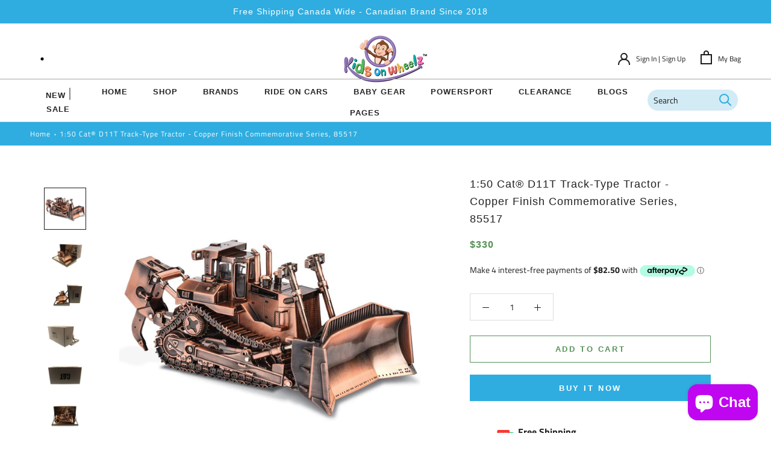

--- FILE ---
content_type: text/html
request_url: https://placement-api.us.afterpay.com/?mpid=kids-on-wheelz.myshopify.com&placementid=null&pageType=product&zoid=9.0.85
body_size: 1039
content:

  <!DOCTYPE html>
  <html>
  <head>
      <link rel='icon' href='data:,' />
      <meta http-equiv="Content-Security-Policy"
          content="base-uri 'self'; default-src 'self'; font-src 'self'; style-src 'self'; script-src 'self' https://cdn.jsdelivr.net/npm/zoid@9.0.85/dist/zoid.min.js; img-src 'self'; connect-src 'self'; frame-src 'self'">
      <title></title>
      <link rel="preload" href="/index.js" as="script" />
      <link rel="preload" href="https://cdn.jsdelivr.net/npm/zoid@9.0.85/dist/zoid.min.js" integrity="sha384-67MznxkYtbE8teNrhdkvnzQBmeiErnMskO7eD8QwolLpdUliTdivKWx0ANHgw+w8" as="script" crossorigin="anonymous" />
      <div id="__AP_DATA__" hidden>
        {"errors":{"mcr":null},"mcrResponse":{"data":{"errors":[],"config":{"mpId":"kids-on-wheelz.myshopify.com","createdAt":"2025-08-27T15:08:46.925845152Z","updatedAt":"2025-10-17T15:10:24.84298483Z","config":{"consumerLending":{"metadata":{"shouldForceCache":false,"isProductEnabled":false,"expiresAt":1756308300660,"ttl":900,"updatedAt":"2025-08-27T15:10:00.660465712Z","version":0},"details":{}},"interestFreePayment":{"metadata":{"shouldForceCache":false,"isProductEnabled":true,"expiresAt":1756308300660,"ttl":900,"updatedAt":"2025-08-27T15:10:00.660465712Z","version":0},"details":{"minimumAmount":{"amount":"1.0","currency":"CAD"},"maximumAmount":{"amount":"2000.0","currency":"CAD"},"cbt":{"enabled":true,"countries":["AU","GB","NZ","CA","US"],"limits":{}}}},"merchantAttributes":{"metadata":{"shouldForceCache":false,"isProductEnabled":true,"expiresAt":1756308300660,"ttl":900,"updatedAt":"2025-08-27T15:10:00.660465712Z","version":0},"details":{"analyticsEnabled":true,"tradingCountry":"CA","storeURI":"http://www.kidsonwheelz.ca","tradingName":"Kids on Wheelz","vpuf":true}},"onsitePlacements":{"metadata":{"expiresAt":1760714724842,"ttl":900,"updatedAt":"2025-10-17T15:10:24.842949189Z","version":0},"details":{"onsitePlacements":{"cd36286f-a53c-473d-821f-5410cd7c1174":{"placementId":"cd36286f-a53c-473d-821f-5410cd7c1174","pageType":"product","enabled":true,"type":"price-paragraph","introText":"or","logoType":"badge","badgeTheme":"black-on-mint","lockupTheme":"black","modalTheme":"mint","modalLinkStyle":"circled-info-icon","paymentAmountIsBold":false,"promoRenderStyle":"promo-with-get-and-payments","size":"md","showIfOutsideLimits":true,"showInterestFree":true,"showLowerLimit":true,"showUpperLimit":true,"showWith":true,"showPaymentAmount":true},"615b2afd-ded1-4444-a002-394718449b69":{"placementId":"615b2afd-ded1-4444-a002-394718449b69","pageType":"cart","enabled":true,"type":"price-paragraph","introText":"or","logoType":"badge","badgeTheme":"black-on-mint","lockupTheme":"black","modalTheme":"mint","modalLinkStyle":"circled-info-icon","paymentAmountIsBold":false,"promoRenderStyle":"promo-with-get-and-payments","size":"md","showIfOutsideLimits":true,"showInterestFree":true,"showLowerLimit":true,"showUpperLimit":true,"showWith":true,"showPaymentAmount":true}}}},"cashAppPay":{"metadata":{"shouldForceCache":false,"isProductEnabled":false,"expiresAt":1756308300660,"ttl":900,"updatedAt":"2025-08-27T15:10:00.660465712Z","version":0},"details":{"enabledForOrders":false,"integrationCompleted":false}},"promotionalData":{"metadata":{"version":0},"details":{"consumerLendingPromotions":[]}}}}},"errors":null,"status":200},"brand":"afterpay","meta":{"version":"0.35.4"}}
      </div>
  </head>
  <body></body>
  <script src="/index.js" type="application/javascript"></script>
  </html>
  

--- FILE ---
content_type: text/css
request_url: https://kidsonwheelz.ca/cdn/shop/t/48/assets/custom.scss.css?v=10916110097269803561718292491
body_size: 3759
content:
.AnnouncementBar{overflow:hidden}.AnnouncementBar__Wrapper{font-size:14px;letter-spacing:1px;padding:8px;overflow:hidden;animation:myfirst 5s infinite;animation-direction:alternate;animation-timing-function:linear}@keyframes myfirst{0% {transform: translate(-50px,0);} 100% {transform: translate(50px,0);} .AnnouncementBar__Content {font-weight: 600;}}.Header__MainNav{display:flex;justify-content:center;place-content:space-between;padding:10px 50px;border-top:1px solid #a7a7a7;padding-bottom:0!important;align-items:center}.Header__MainNav .Heading,.Header__MainNav .Link--secondary{color:#222;font-weight:600;letter-spacing:1px;font-size:13px;text-transform:uppercase}.Header__MainNav .Heading:hover,.Header__MainNav .Link--secondary:hover{color:#746a81}.Header__MainNav .Heading .Header__LinkSpacer:after,.Header__MainNav .Link--secondary .Header__LinkSpacer:after{border-bottom:2px solid #746a81}.Header__MainNav .DropdownMenu:before{background:#746a81!important}.ced-offer a{padding:8px}.ced-offer a:nth-child(1){position:relative;padding-left:0}.ced-offer a:nth-child(1):after{content:"";position:absolute;width:2px;height:20px;background:#8a8a8a;right:0}.ced-extra-link:nth-child(2){padding-left:0}.ced-extra-link:nth-child(3):after{display:none}.ced-extra-link{padding:5px 20px;position:relative;font-size:12px;letter-spacing:1px}.ced-extra-link:after{content:"";position:absolute;width:5px;height:5px;border-radius:50%;background:#000;top:50%;left:100%;transform:translate(-50%,-50%)}.Header__FlexItem--fill .Header__Icon{display:flex;flex-direction:row-reverse;align-items:center;font-size:12px}.Header__FlexItem--fill .Header__Icon .Icon{margin-right:10px;margin-top:-5px}.Header__Icon[data-drawer-id=sidebar-cart]{flex-direction:row}.ced-search .Header__Icon{display:flex;background:#2ba0cf36;border-radius:30px;width:150px;padding:5px 10px;margin:0 5px 5px;place-content:space-between;align-items:center}.ced-search .Header__Icon .ced-search-icon{color:#2fade0;margin-bottom:4px}.ced-search{padding-bottom:5px}#shopify-section-1627897663b30a4426 .Slideshow__Content .SectionHeader{max-width:500px}.SectionHeader{margin-bottom:30px!important}.SectionHeader__Heading,.EmptyState__Title,#shopify-section-product-recommendations .SectionHeader__Heading{text-transform:capitalize!important;letter-spacing:1.2px!important;font-weight:400!important;font-size:26px!important;margin-bottom:10px;font-weight:500!important}.EmptyState__Title{color:#383838!important}.SectionHeader__SubHeading{color:#222!important;text-transform:inherit!important;font-size:14px!important;letter-spacing:1px!important}.ProductItem__Label{background:#2c8b7f;color:#fff;letter-spacing:1px;text-transform:capitalize}.ProductItem{border:1px solid #efefef;padding:10px;margin:5px 0;transition:all .3s}.ProductItem .ProductItem__Title{font-size:14px;color:#030303;letter-spacing:1px;font-weight:500;margin-top:15px;display:-webkit-box;-webkit-line-clamp:1;-webkit-box-orient:vertical;overflow:hidden;text-overflow:ellipsis;line-height:24px}.ProductItem .ProductItem__Title:hover{color:#529050}.ProductItem .ProductItem__Price{color:#529050;font-size:12px;letter-spacing:1px;font-weight:600}.ProductItem .AspectRatio--withFallback,.ProductItem .ProductItem__Image{width:100%;height:150px;min-height:150px;object-fit:contain}.ProductItem:hover{box-shadow:0 2px 10px #36363626}.ProductItem .Price--compareAt{color:#949494}#shopify-section-162796464761de3003,#shopify-section-162796895436f4034c,#shopify-section-162797277715992641{max-width:95%;margin:auto}#shopify-section-162796895436f4034c{margin-top:40px}.ced-wrapper{max-width:95%;margin:auto;padding:30px 0}.ced-wrapper .ced-heading{display:flex;flex-direction:column;place-items:center;margin-bottom:20px}.ced-wrapper .ced-heading h1{color:#222;font-weight:400;font-size:32px;text-align:-webkit-center;text-align:center;line-height:28px}.ced-wrapper .ced-heading p{font-size:15px;letter-spacing:.8px;color:#303030;max-width:800px;margin:auto;text-align:center}.ced-wrapper .ced-image{display:grid;grid-template-columns:1fr 1fr;width:90%;margin:auto;column-gap:20px}.ced-wrapper .ced-image img{width:100%}.ced-wrapper .ced-image-col,.ced-wrapper .ced-image-col-inner{overflow:hidden;position:relative;display:inline-block;vertical-align:top}.ced-wrapper .ced-image-col img,.ced-wrapper .ced-image-col-inner img{-webkit-transition:all .5s linear;transition:all .5s linear;-webkit-transform:scale3d(1,1,1);transform:scaleZ(1)}.ced-wrapper .ced-image-col img:hover,.ced-wrapper .ced-image-col-inner img:hover{-webkit-transform:scale3d(1.2,1.2,1);transform:scale3d(1.2,1.2,1)}.ced-wrapper .ced-image-col-inner:nth-child(1){margin-bottom:15px}.ced-collection-image{display:flex!important;width:100%!important;column-gap:20px}.ced-collection-image .ced-image-col{overflow:hidden;position:relative;display:inline-block;vertical-align:top}.ced-collection-image .ced-image-col img{-webkit-transition:all .5s linear;transition:all .5s linear;-webkit-transform:scale3d(1,1,1);transform:scaleZ(1);max-height:100%;object-fit:cover}.ced-collection-image .ced-image-col img:hover{-webkit-transform:scale3d(1.2,1.2,1);transform:scale3d(1.2,1.2,1)}.ced-collection-image .ced-image-col-outer{width:25%;display:flex;flex-direction:column;text-align:center}.ced-collection-image .ced-anchor{font-size:14px;margin-top:20px;color:#746a81;font-weight:700;letter-spacing:1px}.ced-collection-image .ced-anchor:hover{color:#58a95e}.breadcrumbs{background:#2fade0;margin:0!important}.breadcrumbs .breadcrumbs__list{font-size:12px;border-bottom:0px solid;margin:auto;padding:10px 50px;color:#fff;letter-spacing:1px}.breadcrumbs .breadcrumbs__list .breadcrumbs__link{text-decoration:none}.Section--spacingNormal,.newsletter{padding:30px 0!important}.ced-logo-wrapper{display:flex;flex-direction:row;column-gap:20px;max-width:80%;margin:auto;padding:15px 0;justify-content:center}.ced-logo-wrapper .ced-logo-col{border-radius:50%;box-shadow:0 2px 10px #36363626;width:80px!important;height:80px;padding:5px;margin-right:20px}.ced-logo-wrapper .ced-logo-col img{border-radius:50%;width:100%;height:100%;box-shadow:0 2px 10px #36363626;object-fit:fill}.ced-logo-wrapper .ced-logo-col img:hover{animation:spin 5s ease infinite}.ced-logo-wrapper .slick-track{display:flex;justify-content:center;margin-bottom:5px}@keyframes spin{0%{transform:rotate(0)}to{transform:rotate(180deg)}}#ced-banner{display:flex!important;width:100%!important}#ced-banner img{width:100%;height:100%;object-fit:cover}#ced-banner .ced-image-col{width:100%!important}.newsletter .ImageHero{text-align-last:left;justify-content:left}.newsletter .ImageHero .ImageHero__ContentOverlay{margin-left:10%}#section-footer{background-color:#1b557a!important;background-image:url(/cdn/shop/files/download.svg?v=1633452792);background-repeat:repeat;animation:marquee 30s infinite linear}#section-footer{padding:35px 0 42px}#section-footer .Footer__Title{font-size:16px;letter-spacing:1px;font-weight:600;color:#fff}#section-footer .Footer__Aside{border-top:1px solid #a3a3a3;padding-top:30px;margin-top:0}#section-footer .Icon{height:20px;width:20px}@keyframes marquee{0%{background-position:0}to{background-position:-1190px}}.Footer__Copyright,.Footer__StoreName{color:#fff}.PageHeader{background-image:url(/cdn/shop/files/double-bubble-outline.png?v=1628137091);margin:0;padding:50px}.Collapsible__Button{font-size:16px!important;letter-spacing:1px!important;color:#171717;border-bottom:1px solid #bcbcbc;padding-bottom:15px!important}.Collapsible__Content .Linklist__Item{border-bottom:1px solid #efefef;padding-bottom:10px}.Collapsible__Content .Linklist__Item button{text-transform:capitalize!important}.Collapsible__Content .Linklist__Item:before{top:calc(50% - 7px)}.Collapsible__Content .Linklist__Item:last-child{border-bottom:0px solid #efefef}.PageHeader .SectionHeader__Description{max-width:100%}.CollectionToolbar__Item{font-size:14px!important;letter-spacing:1px!important;color:#171717}.Product__Gallery{display:flex;flex-direction:row-reverse}.Product__Gallery .Product__Slideshow{width:80%;max-width:500px}.Product__Gallery .Product__SlideshowNav--thumbnails{width:20%;display:flex;flex-direction:column;align-items:center;max-height:480px;overflow:auto}.Product__Gallery .Product__SlideshowNav--thumbnails::-webkit-scrollbar-track{-webkit-box-shadow:inset 0 0 6px #2fade0;border-radius:10px;background-color:#f5f5f5}.Product__Gallery .Product__SlideshowNav--thumbnails::-webkit-scrollbar{width:12px;background-color:#f5f5f5}.Product__Gallery .Product__SlideshowNav--thumbnails::-webkit-scrollbar-thumb{border-radius:10px;-webkit-box-shadow:inset 0 0 6px #2fade0;background-color:#2fade0}.ProductMeta .ProductMeta__Title{font-size:18px;margin:0;color:#222;letter-spacing:1px;font-weight:500}.ProductMeta .ProductMeta__Price{font-size:16px;letter-spacing:1px;font-weight:600;color:#529050}.ProductMeta .Price--compareAt{color:#949494}.ProductForm__AddToCart{font-size:13px;font-weight:600;border-color:#579359!important;color:#579359!important}.ProductForm__AddToCart:hover{border-color:#579359!important;color:#fff!important}.ProductForm__AddToCart:before{background-color:#579359!important;color:#fff}.shopify-payment-button__button,.Button{font-size:13px;font-weight:600;border-color:#2fade0;color:#fff}.shopify-payment-button__button:hover,.Button:hover{color:#2fade0}.shopify-payment-button__button:before,.Button:before{background-color:#2fade0;color:#fff}button[disabled=disabled]:hover{color:#579359!important}.CollectionItem__Content .SectionHeader{display:flex;flex-direction:column;align-items:center}.CollectionItem__Content .SectionHeader .SectionHeader__Heading{color:#fff!important;font-size:20px!important}.CollectionItem__Content .SectionHeader .SectionHeader__ButtonWrapper{margin-top:10px}.CollectionItem__Content .SectionHeader .CollectionItem__Link{border-color:#fff!important}.CollectionItem__Content .SectionHeader .CollectionItem__Link:hover{color:#fff!important}.CollectionItem__Wrapper{border-radius:20px}.features--show-button-transition .Button--primary:not([disabled]):hover,.features--show-button-transition .shopify-payment-button__button--unbranded:not([disabled]):hover,.features--show-button-transition .spr-button-primary:not(input):not([disabled]):hover,.features--show-button-transition .spr-summary-actions-newreview:not([disabled]):hover{color:#2fade0}.Product__Tabs .Collapsible__Button{padding:15px 10px!important;border-bottom:0px solid #bcbcbc;background:#efefef;margin-bottom:10px}.Product__Tabs .Collapsible{border:0px solid}.Product__Tabs .Collapsible .Collapsible__Plus{right:15px}.Product__Tabs .Collapsible__Content .Rte{display:flex;flex-direction:column;text-align-last:left}.Product__Tabs .Collapsible__Content .Rte img{max-width:200px;float:left}.spr-summary-actions-newreview:hover{color:#000!important}.ProductMeta__ShareTitle{font-size:14px!important;letter-spacing:1px;color:#000}.ProductMeta__ShareList .Icon{width:20px;height:20px;fill:#2fade0}.template-page #main .Container,.template-blog #main .Container{padding:0;overflow:hidden}.template-page .PageHeader,.template-blog .PageHeader{margin-bottom:20px}#shopify-section-1627970733cb212623 .ced-wrapper{padding-bottom:0}.Button--primary,.shopify-payment-button__button--unbranded,.spr-button-primary:not(input),.spr-summary-actions-newreview{color:var(--button-text-color);border-color:#2fade0}.Button--primary:before,.shopify-payment-button__button--unbranded:before,.spr-button-primary:not(input):before,.spr-summary-actions-newreview:before{background-color:#2fade0}.features--show-button-transition .spr-summary-actions-newreview:not([disabled]):hover{color:#2fade0!important}@media only screen and (max-width: 750px){.Header__CartDot{right:5px}.AnnouncementBar__Wrapper{font-size:12px;padding:6px}.SidebarMenu__Nav .Collapsible__Button{font-size:14px!important;padding-bottom:10px!important;padding-top:10px!important;border-bottom:0px solid #bcbcbc}.SidebarMenu .Text--subdued{color:#fff!important;font-size:13px!important}.SidebarMenu__Social .Icon{fill:#fff}.ced-logo-wrapper{column-gap:10px;max-width:95%;padding:10px 0;overflow:hidden}.ced-logo-wrapper .ced-logo-col{width:50px!important;height:50px;margin-right:8px;margin-bottom:5px}.ProductItem .AspectRatio--withFallback,.ProductItem .ProductItem__Image{height:150px;max-height:150px}.ced-wrapper{padding:15px 5px}.ced-wrapper .ced-heading h1{font-size:20px}.ced-wrapper .ced-heading p{font-size:12px}.ced-wrapper .ced-heading{margin-bottom:25px}.ced-collection-image{display:grid!important;grid-template-columns:1fr 1fr!important;column-gap:10px!important;row-gap:10px!important}.ced-collection-image .ced-image-col-outer{width:100%}.ced-wrapper .ced-image{grid-template-columns:1fr;row-gap:15px;width:100%}.ced-wrapper .ced-image .ced-image-col-right{display:grid;grid-template-columns:1fr 1fr;column-gap:15px}.SectionHeader__Heading,.EmptyState__Title{font-size:20px!important}.newsletter .ImageHero .ImageHero__ContentOverlay{margin-left:0%}.Newsletter__Inner .Form__Submit{max-width:150px}.Newsletter__Inner .Form__Input{border:1px solid #000000}#section-footer .Footer__Aside{border-top:0px solid #a3a3a3;padding-top:10px}.PageHeader{padding:20px 10px}.PageHeader .SectionHeader{margin-bottom:0!important}.Collapsible__Button{font-size:14px!important;border-bottom:0px solid #bcbcbc}.ProductItem .ProductItem__Title{font-size:12px;-webkit-line-clamp:2;line-height:20px}.ProductItem{padding:5px}.breadcrumbs__list{padding:10px!important;font-size:10px!important;display:flex;flex-direction:row}.breadcrumbs__item:last-child{display:-webkit-box;-webkit-line-clamp:1;-webkit-box-orient:vertical;overflow:hidden;text-overflow:ellipsis;width:45%}.Product__Gallery{flex-direction:column}.Product__Gallery .Product__Slideshow{width:100%}.ProductMeta .ProductMeta__Title{font-size:16px}.ProductForm__Variants{text-align-last:center}.PageContent--narrow{padding:15px}.PageHeader .Container{padding:0}.ced-wrapper .ced-image .ced-image-col-right{grid-template-columns:1fr}.Section--spacingNormal,.newsletter{padding:15px 0!important}.ProductMeta__Description .Product__Tabs .Collapsible{padding:0}#shopify-section-product-recommendations .SectionHeader__Heading{font-size:20px!important}}.ImageHero__ContentOverlay .SectionHeader__Description{text-align:-webkit-left;margin-left:0}.fancybox-skin{padding:0!important}.fancybox-wrap{top:150px!important}.fancybox-wrap .fancybox-inner{height:100%!important;overflow:hidden!important}.fancybox-wrap #quick-view{display:flex;flex-direction:row}.fancybox-wrap #quick-view .qv-product-images{width:50%}.fancybox-wrap #quick-view .qv-product-images img{width:100%;height:100%;object-fit:cover}.fancybox-wrap #quick-view .qv-product-images .slick-next{right:30px}.fancybox-wrap #quick-view .qv-product-images .slick-next:before{background:#000;color:#fff;padding:15px}.fancybox-wrap #quick-view .qv-product-images .slick-prev{left:0;z-index:11}.fancybox-wrap #quick-view .qv-product-images .slick-prev:before{background:#000;color:#fff;padding:15px}.fancybox-wrap #quick-view .qv-product-images .slick-prev,.fancybox-wrap #quick-view .qv-product-images .slick-next{top:25%}.fancybox-wrap #quick-view .qv-content{width:50%;padding:40px;background-image:url(//cdn.shopify.com/s/files/1/0547/3225/9519/files/bg_product.jpg?v=1621838005);background-repeat:no-repeat;background-size:cover;background-position:right}.fancybox-wrap #quick-view .qv-content .qv-product-title{font-size:1.2rem;letter-spacing:.1rem;text-transform:uppercase;line-height:2rem;color:#1a1a1a;font-weight:500;margin-bottom:5px}.fancybox-wrap #quick-view .qv-content .qv-product-type{font-size:.8rem;letter-spacing:.1rem;text-transform:uppercase;line-height:1.8rem;color:#1a1a1a;font-weight:500}.fancybox-wrap #quick-view .qv-content .qv-product-price,.fancybox-wrap #quick-view .qv-content .qv-product-original-price{font-size:1rem;letter-spacing:.1rem;text-transform:uppercase;line-height:2rem;font-weight:500}.fancybox-wrap #quick-view .qv-content .qv-product-original-price{text-decoration:line-through;color:#848484;display:inline}.fancybox-wrap #quick-view .qv-content .qv-product-price{margin-bottom:0;display:inline;margin-right:10px;color:#529050}.fancybox-wrap #quick-view .qv-content hr{margin:8px 0}.fancybox-wrap #quick-view .qv-content .option-selection-size{display:flex;justify-content:flex-start;flex-direction:column;margin-bottom:20px}.fancybox-wrap #quick-view .qv-content .option-selection-size .size{font-size:14px;width:fit-content;margin:10px 0}.fancybox-wrap #quick-view .qv-content .quantity,.fancybox-wrap #quick-view .qv-content .option-selection-color{display:flex;justify-content:flex-start;flex-direction:column}.fancybox-wrap #quick-view .qv-content .quantity .qv-quantity,.fancybox-wrap #quick-view .qv-content .quantity .color,.fancybox-wrap #quick-view .qv-content .option-selection-color .qv-quantity,.fancybox-wrap #quick-view .qv-content .option-selection-color .color{width:150px;margin:10px 0;border:1px solid #bfbfbf;color:#bfbfbf;max-width:100%;line-height:1.2;padding:10px;border-radius:2px;color:#000;background:#fff}.fancybox-wrap #quick-view .qv-content .qv-add-button{margin:20px 0 40px;width:100%;background:#2fade0;padding:15px}.fancybox-wrap #quick-view .qv-content .qv-add-button:hover{background:#529050;color:#fff}.fancybox-wrap #quick-view .qv-content .view-product:hover{color:#1a1a1a}.quick-view-button{padding:8px 20px;background:#2fade0;color:#fff;line-height:20px;margin-top:10px;border-radius:5px;transition:all .3s;cursor:pointer}.quick-view-button:hover{background:#529050}.PageHeader .Container{padding:0;margin-left:0;text-align:left}.PageHeader .SectionHeader{text-align:left}.ColorSwatch:after{border:1px solid #b3b3b3}.ced-search{padding:0}.Header__MainNav{padding-top:8px;padding-bottom:5px!important}.template-collection .PageHeader .PageHeader__ImageWrappers{height:300px;min-height:300px;width:100%;background:#fff;background:no-repeat;background-repeat:no-repeat;-webkit-background-size:cover;-moz-background-size:cover;-o-background-size:cover;background-size:cover;background-position:center}.template-collection .PageHeader{padding:0;margin:0;height:300px;min-height:300px}@media only screen and (max-width: 1300px){.template-collection .PageHeader .PageHeader__ImageWrappers,.template-collection .PageHeader{height:240px;min-height:240px}}@media only screen and (max-width: 750px){.template-collection .PageHeader .PageHeader__ImageWrappers,.template-collection .PageHeader{height:100px;min-height:100px}}@media only screen and (max-width: 400px){.template-collection .PageHeader .PageHeader__ImageWrappers,.template-collection .PageHeader{height:80px;min-height:80px}}.CartItem__Title a{font-size:15px;font-weight:500;letter-spacing:1px}.CartItem__Price{font-size:15px;font-weight:600;letter-spacing:1px;color:#000}.ArticleToolbar{color:#fff;background:#9280b5}.qv-add-to-cart-response{align-content:center;margin-bottom:20px;text-align-last:center}.qv-add-to-cart-response a{color:#000;text-transform:uppercase;letter-spacing:1px;font-weight:600;line-height:26px;background:#efefef;padding:8px 10px;transition:all .3s}.qv-add-to-cart-response a:hover{background:#5e975c;color:#fff}#insta-feed .slider-arrow{z-index:1!important;font-size:15px!important}@media screen and (min-width: 641px){.ShippingEstimator__Country,.ShippingEstimator__Province,.ShippingEstimator__Zip{margin-bottom:5px}}@media screen and (max-width: 641px){.quick-view{display:none}}.ced-icon-wrapper{max-width:75%;margin:auto;padding:30px 0}.ced-icon-wrapper .ced-heading{display:flex;flex-direction:row;gap:20px;justify-content:center;padding-bottom:40px;object-fit:contain;align-items:center}.ced-icon-wrapper .ced-heading h1{font-size:24px;letter-spacing:1px;color:#2fade0;font-weight:600}.ced-icon-wrapper-outer{border-bottom:1px solid #7d669e38}.ced-grid{display:grid;grid-template-columns:1fr 1fr 1fr 1fr;grid-gap:20px;align-items:stretch}.ced-grid>article{text-align:center}.ced-grid>article img{max-width:100%;transition:all .3s;box-shadow:0 2px 10px #36363626;border-radius:50%;padding:5px}.ced-grid article .ced-anchor:hover img{transform:translateY(-10px)}.ced-grid>article i{font-size:48px;line-height:70px;height:80px;width:80px;border:6px solid white;border-radius:50%;background-color:#007bff;text-align:center;color:#fff;margin-top:-36px}.ced-grid .text{padding:16px 20px 30px}.ced-grid .text h3{font-size:15px;letter-spacing:1px;color:#424242}section[data-section-id=cart-template]{background-image:url(/cdn/shop/files/kids-on-wheelz-final-logo_87dab624-4172-4b56-892d-0e67a7f3ae36_1.png?v=1633495495);background-repeat:no-repeat;background-position:center center}section[data-section-id=cart-template] .PageHeader{background-image:unset;padding:30px 30px 0;text-align-last:center}section[data-section-id=cart-template] .Cart__Head{background:#2fade0}section[data-section-id=cart-template] .PageContent{max-width:100%}section[data-section-id=cart-template] .Cart__Head>*{color:#fff;padding:10px;font-size:15px;letter-spacing:1px;font-weight:700}section[data-section-id=cart-template] .Cart__Recap .Cart__Total{font-size:16px;letter-spacing:1px;font-weight:700;color:#2fade0}section[data-section-id=cart-template] .Section .Panel{background-image:url(/cdn/shop/files/double-bubble-outline.png?v=1628137091)}section[data-section-id=cart-template] .ShippingEstimator__Form{justify-content:center}section[data-section-id=cart-template] .ShippingEstimator__Submit{max-height:44px}section[data-section-id=cart-template] .QuantitySelector__Button{background:#efefef}@media only screen and (max-width: 750px){.ced-icon-wrapper{max-width:100%;padding:30px 15px}.ced-icon-wrapper .ced-heading h1{font-size:16px}.ced-icon-wrapper .ced-heading{padding-bottom:25px}.ced-icon-wrapper .ced-grid>article img{max-width:100%}.ced-icon-wrapper .ced-grid{grid-template-columns:1fr 1fr;grid-gap:20px}.ced-grid .text{padding:10px}.ced-grid .text h3{font-size:12px}}.custom-vendor{padding:0 0 40px;min-height:unset!important}.custom-vendor .ced-collection-image{display:grid!important;max-width:80%;gap:5px}.custom-vendor .ced-collection-image .ced-image-col-outer{width:100%}.custom-vendor .ced-vendor-text{color:#fff;position:absolute;left:20%;top:50%;transform:translate(-50%,-50%);text-align:left}.custom-vendor .ced-vendor-text h2{font-size:24px;color:#fff;font-weight:600;letter-spacing:1px;margin:0 0 15px}.custom-vendor .ced-vendor-text a{border:2px solid #fff;border-radius:5px;padding:8px 15px;letter-spacing:2px;font-weight:600;background:transparent;color:#fff;transition:all .3s}.custom-vendor .ced-vendor-text a:hover{background:#fff;color:#1a1a1a}.custom-vendor .ced-collection-image .ced-anchor{margin-top:0}@media only screen and (max-width: 1200px){.custom-vendor .ced-collection-image{max-width:100%}.Header__MainNav{padding:10px 35px}}@media only screen and (max-width: 800px){.custom-vendor .ced-collection-image{grid-template-columns:1fr!important}.custom-vendor .ced-vendor-text{left:20%}.custom-vendor .ced-vendor-text h2{font-size:16px!important;margin-bottom:10px}.custom-vendor .ced-vendor-text a{padding:5px 10px;font-size:12px}.PageContent--narrow{max-width:100%!important}#contact_form{max-width:100%!important;margin-top:30px}}.PageContent--narrow{max-width:90%}#contact_form{max-width:50%;margin:30px auto auto}@media screen and (max-width: 1007px){.ProductList--carousel .Carousel__Cell:first-child{margin-left:0%}.ced-logo-wrapper .ced-logo-col:first-child{margin-left:-30px}}#airmiles_outer #airmiles_wrapper input{text-align:left!important;min-width:200px;min-height:44px;border-color:#d2ebf5;box-shadow:none;background:#fbfbfb;border:2px solid #2fade0;letter-spacing:0px;padding:5px;width:100%}#airmiles_inner{column-gap:15px}@media screen and (max-width: 768px){#airmiles_inner>div,#airmiles_wrapper{width:100%}#airmiles_inner div:first-child{margin-bottom:30px}}
/*# sourceMappingURL=/cdn/shop/t/48/assets/custom.scss.css.map?v=10916110097269803561718292491 */


--- FILE ---
content_type: text/css
request_url: https://kidsonwheelz.ca/cdn/shop/t/48/assets/monkey-anmi.css?v=59258334465867205671718292491
body_size: 986
content:
#section-footer{position:relative;overflow-x:hidden}.ced-custom-banner{position:relative}.box{left:-135px;z-index:1;border:68%;bottom:50%;position:absolute;margin:5% auto auto;display:block;width:380px;height:380px;background:none;animation:bounce 1.5s;animation-direction:alternate;animation-timing-function:cubic-bezier(.5,.05,1,.5);animation-iteration-count:infinite}@keyframes bounce{0%{transform:translateZ(0)}to{transform:translate3d(0,80px,0)}}.head{position:absolute;display:block;margin:auto;top:25%;right:39%;height:25%;width:25%;border-radius:50%;background:#844c2b}.earleft{position:absolute;display:block;margin:auto;top:29%;right:61%;height:9%;width:5%;border-radius:50%;background:#844c2b}.earright{position:absolute;top:29%;right:37%;height:9%;width:5%;border-radius:50%;background:#844c2b}.earright{position:absolute;display:block;margin:auto;top:29%;right:37%;height:9%;width:5%;border-radius:50%;background:#844c2b}.hair1{position:absolute;display:block;margin:auto;top:21%;right:47%;width:0;height:0;border-left:25px solid transparent;border-right:25px solid transparent;border-bottom:50px solid #844c2b}.hair2{position:absolute;display:block;margin:auto;top:22%;right:51%;width:0;height:0;border-left:25px solid transparent;border-right:25px solid transparent;border-bottom:50px solid #844c2b}.eyecircleright{position:absolute;display:block;margin:auto;top:29%;right:43%;height:12%;width:9%;border-radius:50%;background:bisque}.eyecircleleft{position:absolute;display:block;margin:auto;top:29%;right:50%;height:12%;width:9%;border-radius:50%;background:bisque}.eyeblackleft{position:absolute;display:block;margin:auto;top:31%;right:52%;height:3.5%;width:3.5%;border-radius:50%;background:#000}.eyeblackright{position:absolute;display:block;margin:auto;top:31%;right:46%;height:3.5%;width:3.5%;border-radius:50%;background:#000}.eyewhiteright{position:absolute;display:block;margin:auto;top:31.5%;right:46%;height:1.5%;width:1.5%;border-radius:50%;background:#fff;animation:whiteeye 1s infinite alternate}.eyewhiteleft{position:absolute;display:block;margin:auto;top:31.5%;right:52%;height:1.5%;width:1.5%;border-radius:50%;background:#fff}.leftcheek{position:absolute;display:block;margin:auto;top:37%;right:50%;height:11%;width:13%;border-radius:50%;background:bisque}.rightcheek{position:absolute;display:block;margin:auto;top:37%;right:40%;height:11%;width:13%;border-radius:50%;background:bisque}.rightcheekpink{position:absolute;display:block;margin:auto;top:38%;right:42%;height:3%;width:4%;border-radius:50%;background:#ff1493}.leftcheekpink{position:absolute;display:block;margin:auto;top:38%;right:56%;height:3%;width:4%;border-radius:50%;background:#ff1493}.nose{position:absolute;display:block;margin:auto;top:38%;right:47.5%;height:4%;width:7%;border-radius:50%;background:#844c2b}.smile{position:absolute;top:37%;right:44%;width:60px;height:40px;border:solid 5px #000;border-color:transparent transparent black;border-radius:100px/10% 30% 70px 70px}.body{position:absolute;display:block;margin:auto;top:49%;right:44%;height:20%;width:15%;background:#844c2b;border-radius:100px/190px 80px 50px 70px}.lefthand{position:absolute;display:block;margin:auto;top:52%;right:50%;height:5%;width:20%;background:#844c2b;border-radius:100px/180% 120% 50px 50px;-webkit-transform:rotate(150deg);-moz-transform:rotate(150deg);-ms-transform:rotate(150deg);-o-transform:rotate(150deg);animation:left .1s infinite alternate}@keyframes left{0%{transform:rotate(140deg)}to{transform:rotate(150deg)}}.righthand{position:absolute;top:54%;right:33%;height:5%;width:20%;background:#844c2b;border-radius:100px/180% 120% 50px 50px;-webkit-transform:rotate(50deg);-moz-transform:rotate(50deg);-ms-transform:rotate(50deg);-o-transform:rotate(50deg);animation:right .1s infinite alternate}@keyframes right{0%{transform:rotate(50deg)}to{transform:rotate(40deg)}}.leftleg{position:absolute;top:66%;right:50%;height:5%;width:20%;background:#844c2b;border-radius:180px/180% 120% 90px 90px;-webkit-transform:rotate(170deg);-moz-transform:rotate(170deg);-ms-transform:rotate(170deg);-o-transform:rotate(170deg)}.rightleg{position:absolute;top:67%;right:44%;height:5%;width:20%;background:#844c2b;border-radius:180px/180% 120% 90px 90px;-webkit-transform:rotate(160deg);-moz-transform:rotate(160deg);-ms-transform:rotate(160deg);-o-transform:rotate(160deg)}.tail{position:absolute;top:69%;right:32%;height:5%;width:20%;background:#844c2b;background-color:#844c2b;border-radius:100% 20% 600%;border-bottom-leftt-radius:50%;-webkit-transform:rotate(50deg);animation:mtail .07s infinite alternate}@keyframes mtail{to{transform:rotate(40deg)}10%{transform:rotate(50deg)}}.wrapper{position:absolute;right:0;bottom:unset;left:0;animation:monkey-entrance 3s forwards}.head--bottom,.head--top{position:absolute;border:10px solid #834b29;border-radius:50%}.head--bottom:before,.head--top:after,.head--bottom:after,.head--top:before{content:"";z-index:5;display:block;margin:0 auto;background-color:#e7b99c;border-radius:50%}.head--bottom{top:50px;width:134px;left:50%;margin-left:-67px;height:114px}.head--bottom:after{position:relative;width:100%;height:100%}.head--top{top:0;width:108px;left:50%;margin-left:-54px;height:94px;background-color:#834b29}.head--top:before{position:absolute;top:5px;left:0;width:50%;height:100%;border-radius:32px 20px 0 54px/40px 14px 0 54px}.head--top:after{position:absolute;top:5px;right:0;width:50%;height:100%;border-radius:20px 32px 54px 0/14px 40px 54px 0}.hair--left,.hair--right{position:absolute;transform:translateY(0)}.hair--left{width:46px;height:10px;left:19px;border-radius:50%;box-shadow:30px 3px #834b29 inset;animation:hair-left .5s 2s forwards cubic-bezier(1,0,.755,1.47)}.hair--right{width:38px;height:20px;left:46px;border-radius:50%;box-shadow:18px 3px #834b29 inset;animation:hair-right .5s 2.2s forwards cubic-bezier(1,0,.755,1.47)}.eye--left,.eye--right{z-index:10;position:absolute;width:13px;height:13px;background-color:#834b29;border-radius:50%}.eye--left:before,.eye--right:before{content:"";position:absolute;width:13px;height:13px;background-color:#e7b99c;animation:wink 4s infinite}.eye--left{top:42px;left:25px}.eye--right{top:40px;right:25px}.ear--left,.ear--right{z-index:-1;position:absolute;top:29px;width:50px;height:50px;background-color:#e7b99c;border:9px solid #834b29;border-radius:50%}.ear--left{left:0;animation:ear-left .5s 1s forwards cubic-bezier(1,0,.755,1.47)}.ear--right{right:0;animation:ear-right .5s 1.2s forwards cubic-bezier(1,0,0,1.315)}.nose-2{z-index:10;position:absolute;top:12px;left:37px;width:26px;height:26px;background-color:#dc514b;border-radius:50%}.mouth{z-index:10;position:absolute;top:48px;right:27px;width:21px;height:21px;background-color:#834b29;border-radius:50%}.mouth:before{content:"";position:absolute;width:21px;height:21px;background-color:#e7b99c;transform:translateY(-13px);animation:talk 3s 3s 1 forwards}.greeting{opacity:0;position:absolute;top:-120px;right:-105px;padding:15px 30px;border:3px solid #834b29;border-radius:60%;font-size:28px;color:#834b29;animation:greeting 3s 3.1s}.greeting:after{content:"";position:absolute;bottom:4px;left:-4px;width:19px;height:14px;border:solid #834b29;border-width:0 0 3px 3px;background-color:#e7b99c;transform:rotate(-7deg) skew(-30deg)}@keyframes monkey-entrance{0%{transform:translateY(-100%);animation-timing-function:ease-in}40%{transform:translateY(30px);animation-timing-function:ease-out}60%{transform:translateY(-25px);animation-timing-function:ease-in}80%{transform:translateY(15px);animation-timing-function:ease-out}90%{transform:translateY(-7px);animation-timing-function:ease-in}to{transform:translateY(0);animation-timing-function:ease-out}}@keyframes wink{0%,6%,to{transform:translateY(-13px)}3%{transform:translateY(0)}}@keyframes talk{0%,8%,16%,to{transform:translateY(-13px)}4%,12%{transform:translateY(-1px)}}@keyframes ear-left{to{transform:translate(-33px)}}@keyframes ear-right{to{transform:translate(33px)}}@keyframes hair-left{to{transform:translateY(-16px) rotate(-20deg)}}@keyframes hair-right{to{transform:translateY(-17px) rotate(-1deg)}}@keyframes greeting{0%,to{opacity:0}5%,95%{opacity:1}}.ced-wrapper{position:relative}
/*# sourceMappingURL=/cdn/shop/t/48/assets/monkey-anmi.css.map?v=59258334465867205671718292491 */


--- FILE ---
content_type: text/javascript
request_url: https://kidsonwheelz.ca/cdn/shop/t/48/assets/custom.js?v=39595984705455967101739805183
body_size: -516
content:
$(document).ready(function(){$(function(){$("#dob").datepicker()})}),document.addEventListener("DOMContentLoaded",function(){if(window.location.pathname==="/"||window.location.href==="https://kidsonwheelz.ca/"){document.querySelectorAll(".ced-heading h1").forEach(function(heading){if(heading.innerText!=="Toy Store in Canada"){let newElement=document.createElement("h2");newElement.innerHTML=heading.innerHTML,newElement.style.cssText=window.getComputedStyle(heading).cssText,newElement.style.color="black",newElement.style.fontSize="20px",heading.replaceWith(newElement)}});const productHeading=document.querySelector(".ProductMeta__Title.Heading.u-h2");if(productHeading){let newElement=document.createElement("h2");newElement.innerHTML=productHeading.innerHTML,newElement.style.cssText=window.getComputedStyle(productHeading).cssText,newElement.style.fontSize="20px",productHeading.replaceWith(newElement)}}});
//# sourceMappingURL=/cdn/shop/t/48/assets/custom.js.map?v=39595984705455967101739805183
